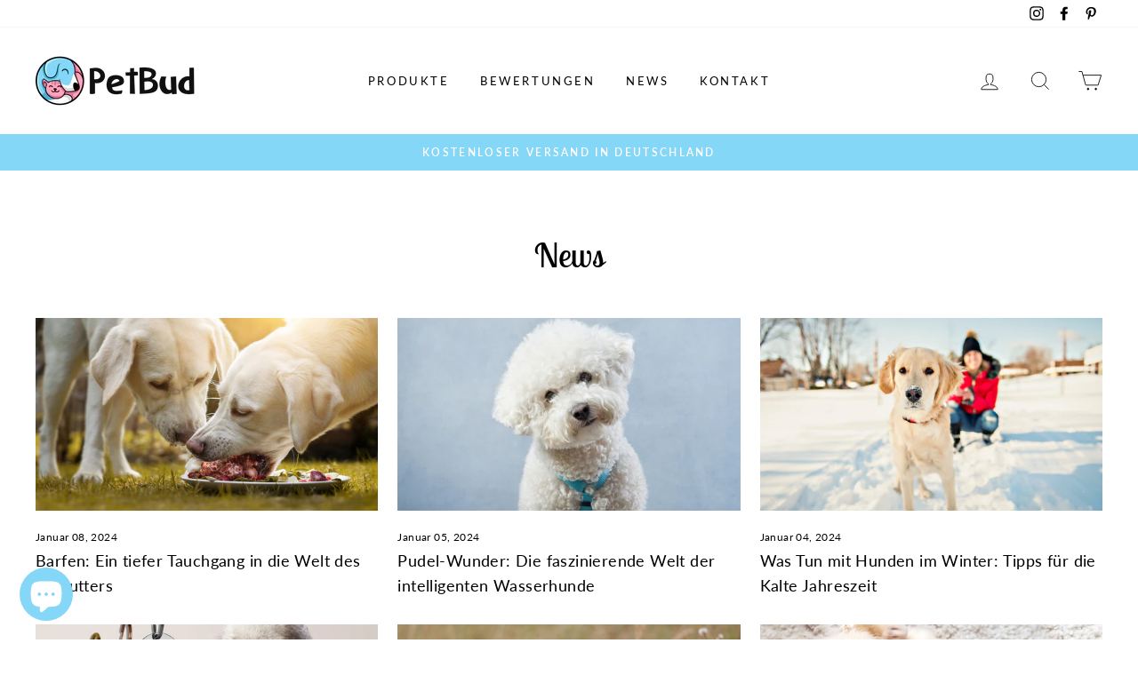

--- FILE ---
content_type: text/css
request_url: https://petbud.de/cdn/shop/t/6/assets/bold.css?v=92784323043417018021606951618
body_size: -598
content:
.bold_option_element{display:block}.bold_option_title{margin-bottom:10px;display:block;text-transform:uppercase;letter-spacing:.3em;font-size:12px}.bold_options{margin-bottom:5px}
/*# sourceMappingURL=/cdn/shop/t/6/assets/bold.css.map?v=92784323043417018021606951618 */


--- FILE ---
content_type: application/javascript
request_url: https://static.klaviyo.com/onsite/js/YA9eq6/klaviyo.js?company_id=YA9eq6
body_size: 1778
content:
var KLAVIYO_JS_REGEX=/(\/onsite\/js\/([a-zA-Z]{6})\/klaviyo\.js\?company_id=([a-zA-Z0-9]{6}).*|\/onsite\/js\/klaviyo\.js\?company_id=([a-zA-Z0-9]{6}).*)/;function logFailedKlaviyoJsLoad(e,t,o){var n={metric_group:"onsite",events:[{metric:"klaviyoJsCompanyIdMisMatch",log_to_statsd:!0,log_to_s3:!0,log_to_metrics_service:!1,event_details:{script:e,templated_company_id:t,fastly_forwarded:o,hostname:window.location.hostname}}]};fetch("https://a.klaviyo.com/onsite/track-analytics?company_id=".concat(t),{headers:{accept:"application/json","content-type":"application/json"},referrerPolicy:"strict-origin-when-cross-origin",body:JSON.stringify(n),method:"POST",mode:"cors",credentials:"omit"})}!function(e){var t="YA9eq6",o=JSON.parse("[]"),n="true"==="True".toLowerCase(),a=JSON.parse("[\u0022onsite_customer_hub_identified_state_enabled\u0022, \u0022is_kservice_billing_enabled\u0022, \u0022onsite_form_actions_v2\u0022]"),r=new Set(null!=a?a:[]),s=JSON.parse("[\u0022onsite_datadome_enabled\u0022]"),c=new Set(null!=s?s:[]),i="true"==="False".toLowerCase();if(!(document.currentScript&&document.currentScript instanceof HTMLScriptElement&&document.currentScript.src&&document.currentScript.src.match(KLAVIYO_JS_REGEX))||null!==(e=document.currentScript.src)&&void 0!==e&&e.includes(t)||i){var d=window.klaviyoModulesObject;if(window._learnq=window._learnq||[],window.__klKey=window.__klKey||t,d||(window._learnq.push(["account",t]),d={companyId:t,loadTime:new Date,loadedModules:{},loadedCss:{},serverSideRendered:!0,assetSource:"build-preview/commit-96329536314ae12789fd11fb4f8dcd54c3d18a93/",v2Route:n,extendedIdIdentifiers:o,env:"web",featureFlags:r,hotsettings:c},Object.defineProperty(window,"klaviyoModulesObject",{value:d,enumerable:!1})),t===d.companyId&&d.serverSideRendered){var l,p,u,m={},y=document,_=y.head,f=JSON.parse("noModule"in y.createElement("script")||function(){try{return new Function('import("")'),!0}catch(e){return!1}}()?"{\u0022static\u0022: {\u0022js\u0022: [\u0022https://static\u002Dtracking.klaviyo.com/onsite/js/build\u002Dpreview/commit\u002D96329536314ae12789fd11fb4f8dcd54c3d18a93/fender_analytics.e5aba8b3a52dc623782c.js?cb\u003D2\u0022, \u0022https://static\u002Dtracking.klaviyo.com/onsite/js/build\u002Dpreview/commit\u002D96329536314ae12789fd11fb4f8dcd54c3d18a93/static.5f280103f51ea7c7fff7.js?cb\u003D2\u0022, \u0022https://static.klaviyo.com/onsite/js/build\u002Dpreview/commit\u002D96329536314ae12789fd11fb4f8dcd54c3d18a93/runtime.c38025c6c50233ed6a49.js?cb\u003D2\u0022, \u0022https://static.klaviyo.com/onsite/js/build\u002Dpreview/commit\u002D96329536314ae12789fd11fb4f8dcd54c3d18a93/sharedUtils.414cc58f78a78b69d360.js?cb\u003D2\u0022]}, \u0022signup_forms\u0022: {\u0022js\u0022: [\u0022https://static.klaviyo.com/onsite/js/build\u002Dpreview/commit\u002D96329536314ae12789fd11fb4f8dcd54c3d18a93/runtime.c38025c6c50233ed6a49.js?cb\u003D2\u0022, \u0022https://static.klaviyo.com/onsite/js/build\u002Dpreview/commit\u002D96329536314ae12789fd11fb4f8dcd54c3d18a93/sharedUtils.414cc58f78a78b69d360.js?cb\u003D2\u0022, \u0022https://static.klaviyo.com/onsite/js/build\u002Dpreview/commit\u002D96329536314ae12789fd11fb4f8dcd54c3d18a93/vendors~in_app_forms~signup_forms~reviews~event_adapter~telemetry~onsite\u002Dtriggering~customerHubRoot~renderFavoritesButton~renderFavoritesIconButton~renderFaqWidget.c4a654aeb90c3b558d39.js?cb\u003D2\u0022, \u0022https://static.klaviyo.com/onsite/js/build\u002Dpreview/commit\u002D96329536314ae12789fd11fb4f8dcd54c3d18a93/vendors~in_app_forms~signup_forms~client_identity~event_adapter~telemetry~onsite\u002Dtriggering.4768afcea6fedb2d7bdb.js?cb\u003D2\u0022, \u0022https://static.klaviyo.com/onsite/js/build\u002Dpreview/commit\u002D96329536314ae12789fd11fb4f8dcd54c3d18a93/vendors~in_app_forms~signup_forms~reviews~atlas.0201e888d834a3782e3a.js?cb\u003D2\u0022, \u0022https://static.klaviyo.com/onsite/js/build\u002Dpreview/commit\u002D96329536314ae12789fd11fb4f8dcd54c3d18a93/vendors~in_app_forms~signup_forms.8a6cb5252157eea5176a.js?cb\u003D2\u0022, \u0022https://static.klaviyo.com/onsite/js/build\u002Dpreview/commit\u002D96329536314ae12789fd11fb4f8dcd54c3d18a93/default~in_app_forms~signup_forms~onsite\u002Dtriggering.462bbf67db0bce6596da.js?cb\u003D2\u0022, \u0022https://static.klaviyo.com/onsite/js/build\u002Dpreview/commit\u002D96329536314ae12789fd11fb4f8dcd54c3d18a93/default~in_app_forms~signup_forms.10f232fd900de17ab71b.js?cb\u003D2\u0022, \u0022https://static.klaviyo.com/onsite/js/build\u002Dpreview/commit\u002D96329536314ae12789fd11fb4f8dcd54c3d18a93/signup_forms.41f0ce244a6a10660c82.js?cb\u003D2\u0022]}, \u0022post_identification_sync\u0022: {\u0022js\u0022: [\u0022https://static.klaviyo.com/onsite/js/build\u002Dpreview/commit\u002D96329536314ae12789fd11fb4f8dcd54c3d18a93/runtime.c38025c6c50233ed6a49.js?cb\u003D2\u0022, \u0022https://static.klaviyo.com/onsite/js/build\u002Dpreview/commit\u002D96329536314ae12789fd11fb4f8dcd54c3d18a93/sharedUtils.414cc58f78a78b69d360.js?cb\u003D2\u0022, \u0022https://static\u002Dtracking.klaviyo.com/onsite/js/build\u002Dpreview/commit\u002D96329536314ae12789fd11fb4f8dcd54c3d18a93/post_identification_sync.1d099331dabd65ffb917.js?cb\u003D2\u0022]}, \u0022event_adapter\u0022: {\u0022js\u0022: [\u0022https://static.klaviyo.com/onsite/js/build\u002Dpreview/commit\u002D96329536314ae12789fd11fb4f8dcd54c3d18a93/runtime.c38025c6c50233ed6a49.js?cb\u003D2\u0022, \u0022https://static.klaviyo.com/onsite/js/build\u002Dpreview/commit\u002D96329536314ae12789fd11fb4f8dcd54c3d18a93/sharedUtils.414cc58f78a78b69d360.js?cb\u003D2\u0022, \u0022https://static.klaviyo.com/onsite/js/build\u002Dpreview/commit\u002D96329536314ae12789fd11fb4f8dcd54c3d18a93/vendors~in_app_forms~signup_forms~reviews~event_adapter~telemetry~onsite\u002Dtriggering~customerHubRoot~renderFavoritesButton~renderFavoritesIconButton~renderFaqWidget.c4a654aeb90c3b558d39.js?cb\u003D2\u0022, \u0022https://static.klaviyo.com/onsite/js/build\u002Dpreview/commit\u002D96329536314ae12789fd11fb4f8dcd54c3d18a93/vendors~in_app_forms~signup_forms~client_identity~event_adapter~telemetry~onsite\u002Dtriggering.4768afcea6fedb2d7bdb.js?cb\u003D2\u0022, \u0022https://static.klaviyo.com/onsite/js/build\u002Dpreview/commit\u002D96329536314ae12789fd11fb4f8dcd54c3d18a93/vendors~event_adapter~onsite\u002Dback\u002Din\u002Dstock~Render~ClientStore~.3107525c2fe4964fa98b.js?cb\u003D2\u0022, \u0022https://static.klaviyo.com/onsite/js/build\u002Dpreview/commit\u002D96329536314ae12789fd11fb4f8dcd54c3d18a93/event_adapter.8d2a6de44f0de00087ee.js?cb\u003D2\u0022]}, \u0022telemetry\u0022: {\u0022js\u0022: [\u0022https://static.klaviyo.com/onsite/js/build\u002Dpreview/commit\u002D96329536314ae12789fd11fb4f8dcd54c3d18a93/runtime.c38025c6c50233ed6a49.js?cb\u003D2\u0022, \u0022https://static.klaviyo.com/onsite/js/build\u002Dpreview/commit\u002D96329536314ae12789fd11fb4f8dcd54c3d18a93/sharedUtils.414cc58f78a78b69d360.js?cb\u003D2\u0022, \u0022https://static\u002Dtracking.klaviyo.com/onsite/js/build\u002Dpreview/commit\u002D96329536314ae12789fd11fb4f8dcd54c3d18a93/vendors~in_app_forms~signup_forms~reviews~event_adapter~telemetry~onsite\u002Dtriggering~customerHubRoot~renderFavoritesButton~renderFavoritesIconButton~renderFaqWidget.c4a654aeb90c3b558d39.js?cb\u003D2\u0022, \u0022https://static\u002Dtracking.klaviyo.com/onsite/js/build\u002Dpreview/commit\u002D96329536314ae12789fd11fb4f8dcd54c3d18a93/vendors~in_app_forms~signup_forms~client_identity~event_adapter~telemetry~onsite\u002Dtriggering.4768afcea6fedb2d7bdb.js?cb\u003D2\u0022, \u0022https://static\u002Dtracking.klaviyo.com/onsite/js/build\u002Dpreview/commit\u002D96329536314ae12789fd11fb4f8dcd54c3d18a93/telemetry.8b832325f217a755f5de.js?cb\u003D2\u0022]}}":"{\u0022static\u0022: {\u0022js\u0022: [\u0022https://static\u002Dtracking.klaviyo.com/onsite/js/build\u002Dpreview/commit\u002D96329536314ae12789fd11fb4f8dcd54c3d18a93/fender_analytics.c6670ae4aca3f547c70b.js?cb\u003D2\u0022, \u0022https://static\u002Dtracking.klaviyo.com/onsite/js/build\u002Dpreview/commit\u002D96329536314ae12789fd11fb4f8dcd54c3d18a93/static.7140ef9888c75ce53d81.js?cb\u003D2\u0022, \u0022https://static.klaviyo.com/onsite/js/build\u002Dpreview/commit\u002D96329536314ae12789fd11fb4f8dcd54c3d18a93/runtime.ae24f695bf847a4077be.js?cb\u003D2\u0022, \u0022https://static.klaviyo.com/onsite/js/build\u002Dpreview/commit\u002D96329536314ae12789fd11fb4f8dcd54c3d18a93/sharedUtils.37a9200c1d89163d7c0b.js?cb\u003D2\u0022]}, \u0022signup_forms\u0022: {\u0022js\u0022: [\u0022https://static.klaviyo.com/onsite/js/build\u002Dpreview/commit\u002D96329536314ae12789fd11fb4f8dcd54c3d18a93/runtime.ae24f695bf847a4077be.js?cb\u003D2\u0022, \u0022https://static.klaviyo.com/onsite/js/build\u002Dpreview/commit\u002D96329536314ae12789fd11fb4f8dcd54c3d18a93/sharedUtils.37a9200c1d89163d7c0b.js?cb\u003D2\u0022, \u0022https://static.klaviyo.com/onsite/js/build\u002Dpreview/commit\u002D96329536314ae12789fd11fb4f8dcd54c3d18a93/vendors~in_app_forms~signup_forms~reviews~event_adapter~telemetry~onsite\u002Dtriggering~customerHubRoot~renderFavoritesButton~renderFavoritesIconButton~renderFaqWidget.6c8f4a7a8a9850dd3f8c.js?cb\u003D2\u0022, \u0022https://static.klaviyo.com/onsite/js/build\u002Dpreview/commit\u002D96329536314ae12789fd11fb4f8dcd54c3d18a93/vendors~in_app_forms~signup_forms~post_identification_sync~web_personalization~reviews~atlas~event_adapter~telemetry.1f329085dd02ba550657.js?cb\u003D2\u0022, \u0022https://static.klaviyo.com/onsite/js/build\u002Dpreview/commit\u002D96329536314ae12789fd11fb4f8dcd54c3d18a93/vendors~in_app_forms~signup_forms~client_identity~event_adapter~telemetry~onsite\u002Dtriggering.5ea78d6244c07454e99c.js?cb\u003D2\u0022, \u0022https://static.klaviyo.com/onsite/js/build\u002Dpreview/commit\u002D96329536314ae12789fd11fb4f8dcd54c3d18a93/vendors~in_app_forms~signup_forms~reviews~atlas.48dc1c9f0f1e4f9572d4.js?cb\u003D2\u0022, \u0022https://static.klaviyo.com/onsite/js/build\u002Dpreview/commit\u002D96329536314ae12789fd11fb4f8dcd54c3d18a93/vendors~in_app_forms~signup_forms.8a6cb5252157eea5176a.js?cb\u003D2\u0022, \u0022https://static.klaviyo.com/onsite/js/build\u002Dpreview/commit\u002D96329536314ae12789fd11fb4f8dcd54c3d18a93/default~in_app_forms~signup_forms~onsite\u002Dtriggering.797389a608638fae7c8f.js?cb\u003D2\u0022, \u0022https://static.klaviyo.com/onsite/js/build\u002Dpreview/commit\u002D96329536314ae12789fd11fb4f8dcd54c3d18a93/default~in_app_forms~signup_forms.2795ae224a56cede54f7.js?cb\u003D2\u0022, \u0022https://static.klaviyo.com/onsite/js/build\u002Dpreview/commit\u002D96329536314ae12789fd11fb4f8dcd54c3d18a93/signup_forms.eb8a1f7aa96738f1700e.js?cb\u003D2\u0022]}, \u0022post_identification_sync\u0022: {\u0022js\u0022: [\u0022https://static.klaviyo.com/onsite/js/build\u002Dpreview/commit\u002D96329536314ae12789fd11fb4f8dcd54c3d18a93/runtime.ae24f695bf847a4077be.js?cb\u003D2\u0022, \u0022https://static.klaviyo.com/onsite/js/build\u002Dpreview/commit\u002D96329536314ae12789fd11fb4f8dcd54c3d18a93/sharedUtils.37a9200c1d89163d7c0b.js?cb\u003D2\u0022, \u0022https://static\u002Dtracking.klaviyo.com/onsite/js/build\u002Dpreview/commit\u002D96329536314ae12789fd11fb4f8dcd54c3d18a93/vendors~in_app_forms~signup_forms~post_identification_sync~web_personalization~reviews~atlas~event_adapter~telemetry.1f329085dd02ba550657.js?cb\u003D2\u0022, \u0022https://static\u002Dtracking.klaviyo.com/onsite/js/build\u002Dpreview/commit\u002D96329536314ae12789fd11fb4f8dcd54c3d18a93/post_identification_sync.a2327457992b89f7dbc4.js?cb\u003D2\u0022]}, \u0022event_adapter\u0022: {\u0022js\u0022: [\u0022https://static.klaviyo.com/onsite/js/build\u002Dpreview/commit\u002D96329536314ae12789fd11fb4f8dcd54c3d18a93/runtime.ae24f695bf847a4077be.js?cb\u003D2\u0022, \u0022https://static.klaviyo.com/onsite/js/build\u002Dpreview/commit\u002D96329536314ae12789fd11fb4f8dcd54c3d18a93/sharedUtils.37a9200c1d89163d7c0b.js?cb\u003D2\u0022, \u0022https://static.klaviyo.com/onsite/js/build\u002Dpreview/commit\u002D96329536314ae12789fd11fb4f8dcd54c3d18a93/vendors~in_app_forms~signup_forms~reviews~event_adapter~telemetry~onsite\u002Dtriggering~customerHubRoot~renderFavoritesButton~renderFavoritesIconButton~renderFaqWidget.6c8f4a7a8a9850dd3f8c.js?cb\u003D2\u0022, \u0022https://static.klaviyo.com/onsite/js/build\u002Dpreview/commit\u002D96329536314ae12789fd11fb4f8dcd54c3d18a93/vendors~in_app_forms~signup_forms~post_identification_sync~web_personalization~reviews~atlas~event_adapter~telemetry.1f329085dd02ba550657.js?cb\u003D2\u0022, \u0022https://static.klaviyo.com/onsite/js/build\u002Dpreview/commit\u002D96329536314ae12789fd11fb4f8dcd54c3d18a93/vendors~in_app_forms~signup_forms~client_identity~event_adapter~telemetry~onsite\u002Dtriggering.5ea78d6244c07454e99c.js?cb\u003D2\u0022, \u0022https://static.klaviyo.com/onsite/js/build\u002Dpreview/commit\u002D96329536314ae12789fd11fb4f8dcd54c3d18a93/vendors~event_adapter~onsite\u002Dback\u002Din\u002Dstock~Render~ClientStore~.3107525c2fe4964fa98b.js?cb\u003D2\u0022, \u0022https://static.klaviyo.com/onsite/js/build\u002Dpreview/commit\u002D96329536314ae12789fd11fb4f8dcd54c3d18a93/event_adapter.d6ec9406183607b19de8.js?cb\u003D2\u0022]}, \u0022telemetry\u0022: {\u0022js\u0022: [\u0022https://static.klaviyo.com/onsite/js/build\u002Dpreview/commit\u002D96329536314ae12789fd11fb4f8dcd54c3d18a93/runtime.ae24f695bf847a4077be.js?cb\u003D2\u0022, \u0022https://static.klaviyo.com/onsite/js/build\u002Dpreview/commit\u002D96329536314ae12789fd11fb4f8dcd54c3d18a93/sharedUtils.37a9200c1d89163d7c0b.js?cb\u003D2\u0022, \u0022https://static\u002Dtracking.klaviyo.com/onsite/js/build\u002Dpreview/commit\u002D96329536314ae12789fd11fb4f8dcd54c3d18a93/vendors~in_app_forms~signup_forms~reviews~event_adapter~telemetry~onsite\u002Dtriggering~customerHubRoot~renderFavoritesButton~renderFavoritesIconButton~renderFaqWidget.6c8f4a7a8a9850dd3f8c.js?cb\u003D2\u0022, \u0022https://static\u002Dtracking.klaviyo.com/onsite/js/build\u002Dpreview/commit\u002D96329536314ae12789fd11fb4f8dcd54c3d18a93/vendors~in_app_forms~signup_forms~post_identification_sync~web_personalization~reviews~atlas~event_adapter~telemetry.1f329085dd02ba550657.js?cb\u003D2\u0022, \u0022https://static\u002Dtracking.klaviyo.com/onsite/js/build\u002Dpreview/commit\u002D96329536314ae12789fd11fb4f8dcd54c3d18a93/vendors~in_app_forms~signup_forms~client_identity~event_adapter~telemetry~onsite\u002Dtriggering.5ea78d6244c07454e99c.js?cb\u003D2\u0022, \u0022https://static\u002Dtracking.klaviyo.com/onsite/js/build\u002Dpreview/commit\u002D96329536314ae12789fd11fb4f8dcd54c3d18a93/telemetry.de9361aa11a207dc19e7.js?cb\u003D2\u0022]}}"),w=d,v=w.loadedCss,S=w.loadedModules;for(l in f)if(f.hasOwnProperty(l)){var h=f[l];h.js.forEach((function(e){var t=e.split("?")[0];t&&!S[t]&&(j(e),S[t]=(new Date).toISOString())}));var g=h.css;g&&!v[g]&&(p=g,u=void 0,(u=y.createElement("link")).rel="stylesheet",u.href=p,_.appendChild(u),v[g]=(new Date).toISOString())}}else console.warn("Already loaded for account ".concat(d.companyId,". Skipping account ").concat(t,"."))}else{console.warn("Not loading ".concat(document.currentScript.src," for ").concat(t));try{logFailedKlaviyoJsLoad(document.currentScript.src,t,n)}catch(e){console.warn("Error logging klaviyo.js company mismatch")}}function j(e){if(!m[e]){var t=y.createElement("script");t.type="text/javascript",t.async=!0,t.src=e,t.crossOrigin="anonymous",_.appendChild(t),m[e]=!0}}}();
